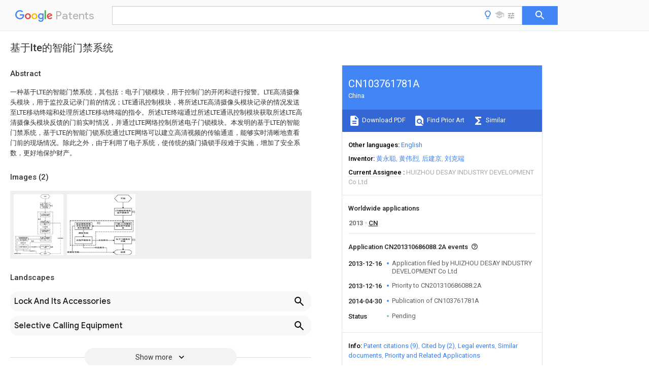

--- FILE ---
content_type: text/html
request_url: https://patents.google.com/patent/CN103761781A/zh
body_size: 14531
content:
<!DOCTYPE html>
<html lang="en">
  <head>
    <title>CN103761781A - 基于lte的智能门禁系统 
        - Google Patents</title>

    <meta name="viewport" content="width=device-width, initial-scale=1">
    <meta charset="UTF-8">
    <meta name="referrer" content="origin-when-crossorigin">
    <link rel="canonical" href="https://patents.google.com/patent/CN103761781A/zh">
    <meta name="description" content="
     一种基于LTE的智能门禁系统，其包括：电子门锁模块，用于控制门的开闭和进行报警。LTE高清摄像头模块，用于监控及记录门前的情况；LTE通讯控制模块，将所述LTE高清摄像头模块记录的情况发送至LTE移动终端和处理所述LTE移动终端的指令。所述LTE终端通过所述LTE通讯控制模块获取所述LTE高清摄像头模块反馈的门前实时情况，并通过LTE网络控制所述电子门锁模块。本发明的基于LTE的智能门禁系统，基于LTE的智能门锁系统通过LTE网络可以建立高清视频的传输通道，能够实时清晰地查看门前的现场情况。除此之外，由于利用了电子系统，使传统的撬门撬锁手段难于实施，增加了安全系数，更好地保护财产。 
     
   
   ">
    <meta name="DC.type" content="patent">
    <meta name="DC.title" content="基于lte的智能门禁系统 
       ">
    <meta name="DC.date" content="2013-12-16" scheme="dateSubmitted">
    <meta name="DC.description" content="
     一种基于LTE的智能门禁系统，其包括：电子门锁模块，用于控制门的开闭和进行报警。LTE高清摄像头模块，用于监控及记录门前的情况；LTE通讯控制模块，将所述LTE高清摄像头模块记录的情况发送至LTE移动终端和处理所述LTE移动终端的指令。所述LTE终端通过所述LTE通讯控制模块获取所述LTE高清摄像头模块反馈的门前实时情况，并通过LTE网络控制所述电子门锁模块。本发明的基于LTE的智能门禁系统，基于LTE的智能门锁系统通过LTE网络可以建立高清视频的传输通道，能够实时清晰地查看门前的现场情况。除此之外，由于利用了电子系统，使传统的撬门撬锁手段难于实施，增加了安全系数，更好地保护财产。 
     
   
   ">
    <meta name="citation_patent_application_number" content="CN:201310686088.2A">
    <meta name="citation_pdf_url" content="https://patentimages.storage.googleapis.com/48/6e/a5/be7ad7aeef088f/CN103761781A.pdf">
    <meta name="citation_patent_publication_number" content="CN:103761781:A">
    <meta name="DC.date" content="2014-04-30">
    <meta name="DC.contributor" content="黄永聪" scheme="inventor">
    <meta name="DC.contributor" content="黄伟烈" scheme="inventor">
    <meta name="DC.contributor" content="后建京" scheme="inventor">
    <meta name="DC.contributor" content="刘克端" scheme="inventor">
    <meta name="DC.contributor" content="HUIZHOU DESAY INDUSTRY DEVELOPMENT Co Ltd" scheme="assignee">
    <meta name="DC.relation" content="CN:102262793:A" scheme="references">
    <meta name="DC.relation" content="CN:202404667:U" scheme="references">
    <meta name="DC.relation" content="CN:102915579:A" scheme="references">
    <meta name="DC.relation" content="CN:202694433:U" scheme="references">
    <meta name="DC.relation" content="CN:202750176:U" scheme="references">
    <meta name="DC.relation" content="CN:102915588:A" scheme="references">
    <meta name="DC.relation" content="CN:202913910:U" scheme="references">
    <meta name="DC.relation" content="KR:101249811:B1" scheme="references">
    <meta name="DC.relation" content="CN:103198549:A" scheme="references">
    <link rel="stylesheet" href="https://fonts.googleapis.com/css?family=Roboto:400,400italic,500,500italic,700">
    <link rel="stylesheet" href="https://fonts.googleapis.com/css?family=Product+Sans">
    <link rel="stylesheet" href="https://fonts.googleapis.com/css2?family=Google+Sans:wght@400;500;700">

    <style>
      
      #gb { top: 15px; left: auto; right: 0; width: auto; min-width: 135px !important; }   
      body { transition: none; }
    </style>
    <script></script>

    <script>
      window.version = 'patent-search.search_20250707_RC00';

      function sendFeedback() {
        userfeedback.api.startFeedback({
          'productId': '713680',
          'bucket': 'patent-search-web',
          'productVersion': window.version,
        });
      }

      window.experiments = {};
      window.experiments.patentCountries = "ae,ag,al,am,ao,ap,ar,at,au,aw,az,ba,bb,bd,be,bf,bg,bh,bj,bn,bo,br,bw,bx,by,bz,ca,cf,cg,ch,ci,cl,cm,cn,co,cr,cs,cu,cy,cz,dd,de,dj,dk,dm,do,dz,ea,ec,ee,eg,em,ep,es,fi,fr,ga,gb,gc,gd,ge,gh,gm,gn,gq,gr,gt,gw,hk,hn,hr,hu,ib,id,ie,il,in,ir,is,it,jo,jp,ke,kg,kh,km,kn,kp,kr,kw,kz,la,lc,li,lk,lr,ls,lt,lu,lv,ly,ma,mc,md,me,mg,mk,ml,mn,mo,mr,mt,mw,mx,my,mz,na,ne,ng,ni,nl,no,nz,oa,om,pa,pe,pg,ph,pl,pt,py,qa,ro,rs,ru,rw,sa,sc,sd,se,sg,si,sk,sl,sm,sn,st,su,sv,sy,sz,td,tg,th,tj,tm,tn,tr,tt,tw,tz,ua,ug,us,uy,uz,vc,ve,vn,wo,yu,za,zm,zw";
      
      
      window.experiments.keywordWizard = true;
      
      
      
      window.experiments.definitions = true;
      window.experiments.plogs = true;

      window.Polymer = {
        dom: 'shady',
        lazyRegister: true,
      };
    </script>

    <script src="//www.gstatic.com/patent-search/frontend/patent-search.search_20250707_RC00/scs/compiled_dir/webcomponentsjs/webcomponents-lite.min.js"></script>
    <link rel="import" href="//www.gstatic.com/patent-search/frontend/patent-search.search_20250707_RC00/scs/compiled_dir/search-app-vulcanized.html">
  </head>
  <body unresolved>
    
    
    <script></script>
    <script src="//www.gstatic.com/patent-search/frontend/patent-search.search_20250707_RC00/scs/compiled_dir/search-app-vulcanized.js"></script>
    <search-app>
      
      

      <article class="result" itemscope itemtype="http://schema.org/ScholarlyArticle">
  <h1 itemprop="pageTitle">CN103761781A - 基于lte的智能门禁系统 
        - Google Patents</h1>
  <span itemprop="title">基于lte的智能门禁系统 
       </span>

  <meta itemprop="type" content="patent">
  <a href="https://patentimages.storage.googleapis.com/48/6e/a5/be7ad7aeef088f/CN103761781A.pdf" itemprop="pdfLink">Download PDF</a>
  <h2>Info</h2>

  <dl>
    <dt>Publication number</dt>
    <dd itemprop="publicationNumber">CN103761781A</dd>
    <meta itemprop="numberWithoutCodes" content="103761781">
    <meta itemprop="kindCode" content="A">
    <meta itemprop="publicationDescription" content="Unexaminded application">
    <span>CN103761781A</span>
    <span>CN201310686088.2A</span>
    <span>CN201310686088A</span>
    <span>CN103761781A</span>
    <span>CN 103761781 A</span>
    <span>CN103761781 A</span>
    <span>CN 103761781A</span>
    <span>  </span>
    <span> </span>
    <span> </span>
    <span>CN 201310686088 A</span>
    <span>CN201310686088 A</span>
    <span>CN 201310686088A</span>
    <span>CN 103761781 A</span>
    <span>CN103761781 A</span>
    <span>CN 103761781A</span>

    <dt>Authority</dt>
    <dd itemprop="countryCode">CN</dd>
    <dd itemprop="countryName">China</dd>

    <dt>Prior art keywords</dt>
    <dd itemprop="priorArtKeywords" repeat>lte</dd>
    <dd itemprop="priorArtKeywords" repeat>instruction</dd>
    <dd itemprop="priorArtKeywords" repeat>module</dd>
    <dd itemprop="priorArtKeywords" repeat>control system</dd>
    <dd itemprop="priorArtKeywords" repeat>access control</dd>

    <dt>Prior art date</dt>
    <dd><time itemprop="priorArtDate" datetime="2013-12-16">2013-12-16</time></dd>

    <dt>Legal status (The legal status is an assumption and is not a legal conclusion. Google has not performed a legal analysis and makes no representation as to the accuracy of the status listed.)</dt>
    <dd itemprop="legalStatusIfi" itemscope>
      <span itemprop="status">Pending</span>
    </dd>
  </dl>

  <dt>Application number</dt>
  <dd itemprop="applicationNumber">CN201310686088.2A</dd>

  <dt>Other languages</dt>
  <dd itemprop="otherLanguages" itemscope repeat>
    <a href="/patent/CN103761781A/en">
      <span itemprop="name">English</span> (<span itemprop="code">en</span>)
    </a>
  </dd>

  

  <dt>Inventor</dt>
  <dd itemprop="inventor" repeat>黄永聪</dd>
  <dd itemprop="inventor" repeat>黄伟烈</dd>
  <dd itemprop="inventor" repeat>后建京</dd>
  <dd itemprop="inventor" repeat>刘克端</dd>

  <dt>Current Assignee (The listed assignees may be inaccurate. Google has not performed a legal analysis and makes no representation or warranty as to the accuracy of the list.)</dt>
  <dd itemprop="assigneeCurrent" repeat>
    HUIZHOU DESAY INDUSTRY DEVELOPMENT Co Ltd
  </dd>

  <dt>Original Assignee</dt>
  <dd itemprop="assigneeOriginal" repeat>HUIZHOU DESAY INDUSTRY DEVELOPMENT Co Ltd</dd>

  <dt>Priority date (The priority date is an assumption and is not a legal conclusion. Google has not performed a legal analysis and makes no representation as to the accuracy of the date listed.)</dt>
  <dd><time itemprop="priorityDate" datetime="2013-12-16">2013-12-16</time></dd>

  <dt>Filing date</dt>
  <dd><time itemprop="filingDate" datetime="2013-12-16">2013-12-16</time></dd>

  <dt>Publication date</dt>
  <dd><time itemprop="publicationDate" datetime="2014-04-30">2014-04-30</time></dd>

  
  <dd itemprop="events" itemscope repeat>
    <time itemprop="date" datetime="2013-12-16">2013-12-16</time>
    <span itemprop="title">Application filed by HUIZHOU DESAY INDUSTRY DEVELOPMENT Co Ltd</span>
    <span itemprop="type">filed</span>
    <span itemprop="critical" content="true" bool>Critical</span>
    
    
    
    <span itemprop="assigneeSearch">HUIZHOU DESAY INDUSTRY DEVELOPMENT Co Ltd</span>
  </dd>
  <dd itemprop="events" itemscope repeat>
    <time itemprop="date" datetime="2013-12-16">2013-12-16</time>
    <span itemprop="title">Priority to CN201310686088.2A</span>
    <span itemprop="type">priority</span>
    <span itemprop="critical" content="true" bool>Critical</span>
    
    
    <span itemprop="documentId">patent/CN103761781A/zh</span>
    
  </dd>
  <dd itemprop="events" itemscope repeat>
    <time itemprop="date" datetime="2014-04-30">2014-04-30</time>
    <span itemprop="title">Publication of CN103761781A</span>
    <span itemprop="type">publication</span>
    <span itemprop="critical" content="true" bool>Critical</span>
    
    
    <span itemprop="documentId">patent/CN103761781A/zh</span>
    
  </dd>
  <dd itemprop="events" itemscope repeat>
    <time itemprop="date">Status</time>
    <span itemprop="title">Pending</span>
    <span itemprop="type">legal-status</span>
    <span itemprop="critical" content="true" bool>Critical</span>
    <span itemprop="current" content="true" bool>Current</span>
    
    
    
  </dd>

  <h2>Links</h2>
  <ul>
    

    <li itemprop="links" itemscope repeat>
        <meta itemprop="id" content="espacenetLink">
        <a href="https://worldwide.espacenet.com/publicationDetails/biblio?CC=CN&amp;NR=103761781A&amp;KC=A&amp;FT=D" itemprop="url" target="_blank"><span itemprop="text">Espacenet</span></a>
      </li>
      

    

    <li itemprop="links" itemscope repeat>
      <meta itemprop="id" content="globalDossierLink">
      <a href="https://globaldossier.uspto.gov/result/application/CN/201310686088/1" itemprop="url" target="_blank"><span itemprop="text">Global Dossier</span></a>
    </li>

    

      

      

      
      <li itemprop="links" itemscope repeat>
        <meta itemprop="id" content="stackexchangeLink">
        <a href="https://patents.stackexchange.com/questions/tagged/CN103761781A" itemprop="url"><span itemprop="text">Discuss</span></a>
      </li>
  </ul>

  <ul itemprop="concept" itemscope>
    <li itemprop="match" itemscope repeat>
      <span itemprop="id">238000004891</span>
      <span itemprop="name">communication</span>
      <span itemprop="domain">Methods</span>
      <span itemprop="svg_large"></span>
      <span itemprop="svg_small"></span>
      <span itemprop="smiles"></span>
      <span itemprop="inchi_key"></span>
      <span itemprop="similarity">0.000</span>
      <span itemprop="sections" repeat>claims</span>
      <span itemprop="sections" repeat>abstract</span>
      <span itemprop="sections" repeat>description</span>
      <span itemprop="count">28</span>
    </li>
    <li itemprop="match" itemscope repeat>
      <span itemprop="id">230000009545</span>
      <span itemprop="name">invasion</span>
      <span itemprop="domain">Effects</span>
      <span itemprop="svg_large"></span>
      <span itemprop="svg_small"></span>
      <span itemprop="smiles"></span>
      <span itemprop="inchi_key"></span>
      <span itemprop="similarity">0.000</span>
      <span itemprop="sections" repeat>claims</span>
      <span itemprop="sections" repeat>description</span>
      <span itemprop="count">12</span>
    </li>
    <li itemprop="match" itemscope repeat>
      <span itemprop="id">238000001514</span>
      <span itemprop="name">detection method</span>
      <span itemprop="domain">Methods</span>
      <span itemprop="svg_large"></span>
      <span itemprop="svg_small"></span>
      <span itemprop="smiles"></span>
      <span itemprop="inchi_key"></span>
      <span itemprop="similarity">0.000</span>
      <span itemprop="sections" repeat>claims</span>
      <span itemprop="sections" repeat>description</span>
      <span itemprop="count">7</span>
    </li>
    <li itemprop="match" itemscope repeat>
      <span itemprop="id">230000001133</span>
      <span itemprop="name">acceleration</span>
      <span itemprop="domain">Effects</span>
      <span itemprop="svg_large"></span>
      <span itemprop="svg_small"></span>
      <span itemprop="smiles"></span>
      <span itemprop="inchi_key"></span>
      <span itemprop="similarity">0.000</span>
      <span itemprop="sections" repeat>claims</span>
      <span itemprop="sections" repeat>description</span>
      <span itemprop="count">3</span>
    </li>
    <li itemprop="match" itemscope repeat>
      <span itemprop="id">230000001960</span>
      <span itemprop="name">triggered effect</span>
      <span itemprop="domain">Effects</span>
      <span itemprop="svg_large"></span>
      <span itemprop="svg_small"></span>
      <span itemprop="smiles"></span>
      <span itemprop="inchi_key"></span>
      <span itemprop="similarity">0.000</span>
      <span itemprop="sections" repeat>claims</span>
      <span itemprop="sections" repeat>description</span>
      <span itemprop="count">2</span>
    </li>
    <li itemprop="match" itemscope repeat>
      <span itemprop="id">238000012545</span>
      <span itemprop="name">processing</span>
      <span itemprop="domain">Methods</span>
      <span itemprop="svg_large"></span>
      <span itemprop="svg_small"></span>
      <span itemprop="smiles"></span>
      <span itemprop="inchi_key"></span>
      <span itemprop="similarity">0.000</span>
      <span itemprop="sections" repeat>abstract</span>
      <span itemprop="sections" repeat>description</span>
      <span itemprop="count">6</span>
    </li>
    <li itemprop="match" itemscope repeat>
      <span itemprop="id">238000012544</span>
      <span itemprop="name">monitoring process</span>
      <span itemprop="domain">Methods</span>
      <span itemprop="svg_large"></span>
      <span itemprop="svg_small"></span>
      <span itemprop="smiles"></span>
      <span itemprop="inchi_key"></span>
      <span itemprop="similarity">0.000</span>
      <span itemprop="sections" repeat>abstract</span>
      <span itemprop="sections" repeat>description</span>
      <span itemprop="count">3</span>
    </li>
    <li itemprop="match" itemscope repeat>
      <span itemprop="id">230000005540</span>
      <span itemprop="name">biological transmission</span>
      <span itemprop="domain">Effects</span>
      <span itemprop="svg_large"></span>
      <span itemprop="svg_small"></span>
      <span itemprop="smiles"></span>
      <span itemprop="inchi_key"></span>
      <span itemprop="similarity">0.000</span>
      <span itemprop="sections" repeat>abstract</span>
      <span itemprop="sections" repeat>description</span>
      <span itemprop="count">2</span>
    </li>
    <li itemprop="match" itemscope repeat>
      <span itemprop="id">238000000034</span>
      <span itemprop="name">method</span>
      <span itemprop="domain">Methods</span>
      <span itemprop="svg_large"></span>
      <span itemprop="svg_small"></span>
      <span itemprop="smiles"></span>
      <span itemprop="inchi_key"></span>
      <span itemprop="similarity">0.000</span>
      <span itemprop="sections" repeat>description</span>
      <span itemprop="count">8</span>
    </li>
    <li itemprop="match" itemscope repeat>
      <span itemprop="id">230000001419</span>
      <span itemprop="name">dependent effect</span>
      <span itemprop="domain">Effects</span>
      <span itemprop="svg_large"></span>
      <span itemprop="svg_small"></span>
      <span itemprop="smiles"></span>
      <span itemprop="inchi_key"></span>
      <span itemprop="similarity">0.000</span>
      <span itemprop="sections" repeat>description</span>
      <span itemprop="count">4</span>
    </li>
    <li itemprop="match" itemscope repeat>
      <span itemprop="id">238000011161</span>
      <span itemprop="name">development</span>
      <span itemprop="domain">Methods</span>
      <span itemprop="svg_large"></span>
      <span itemprop="svg_small"></span>
      <span itemprop="smiles"></span>
      <span itemprop="inchi_key"></span>
      <span itemprop="similarity">0.000</span>
      <span itemprop="sections" repeat>description</span>
      <span itemprop="count">2</span>
    </li>
    <li itemprop="match" itemscope repeat>
      <span itemprop="id">238000010586</span>
      <span itemprop="name">diagram</span>
      <span itemprop="domain">Methods</span>
      <span itemprop="svg_large"></span>
      <span itemprop="svg_small"></span>
      <span itemprop="smiles"></span>
      <span itemprop="inchi_key"></span>
      <span itemprop="similarity">0.000</span>
      <span itemprop="sections" repeat>description</span>
      <span itemprop="count">2</span>
    </li>
    <li itemprop="match" itemscope repeat>
      <span itemprop="id">238000005516</span>
      <span itemprop="name">engineering process</span>
      <span itemprop="domain">Methods</span>
      <span itemprop="svg_large"></span>
      <span itemprop="svg_small"></span>
      <span itemprop="smiles"></span>
      <span itemprop="inchi_key"></span>
      <span itemprop="similarity">0.000</span>
      <span itemprop="sections" repeat>description</span>
      <span itemprop="count">2</span>
    </li>
    <li itemprop="match" itemscope repeat>
      <span itemprop="id">230000007774</span>
      <span itemprop="name">longterm</span>
      <span itemprop="domain">Effects</span>
      <span itemprop="svg_large"></span>
      <span itemprop="svg_small"></span>
      <span itemprop="smiles"></span>
      <span itemprop="inchi_key"></span>
      <span itemprop="similarity">0.000</span>
      <span itemprop="sections" repeat>description</span>
      <span itemprop="count">2</span>
    </li>
    <li itemprop="match" itemscope repeat>
      <span itemprop="id">230000007547</span>
      <span itemprop="name">defect</span>
      <span itemprop="domain">Effects</span>
      <span itemprop="svg_large"></span>
      <span itemprop="svg_small"></span>
      <span itemprop="smiles"></span>
      <span itemprop="inchi_key"></span>
      <span itemprop="similarity">0.000</span>
      <span itemprop="sections" repeat>description</span>
      <span itemprop="count">1</span>
    </li>
    <li itemprop="match" itemscope repeat>
      <span itemprop="id">238000012217</span>
      <span itemprop="name">deletion</span>
      <span itemprop="domain">Methods</span>
      <span itemprop="svg_large"></span>
      <span itemprop="svg_small"></span>
      <span itemprop="smiles"></span>
      <span itemprop="inchi_key"></span>
      <span itemprop="similarity">0.000</span>
      <span itemprop="sections" repeat>description</span>
      <span itemprop="count">1</span>
    </li>
    <li itemprop="match" itemscope repeat>
      <span itemprop="id">230000037430</span>
      <span itemprop="name">deletion</span>
      <span itemprop="domain">Effects</span>
      <span itemprop="svg_large"></span>
      <span itemprop="svg_small"></span>
      <span itemprop="smiles"></span>
      <span itemprop="inchi_key"></span>
      <span itemprop="similarity">0.000</span>
      <span itemprop="sections" repeat>description</span>
      <span itemprop="count">1</span>
    </li>
    <li itemprop="match" itemscope repeat>
      <span itemprop="id">210000000056</span>
      <span itemprop="name">organ</span>
      <span itemprop="domain">Anatomy</span>
      <span itemprop="svg_large"></span>
      <span itemprop="svg_small"></span>
      <span itemprop="smiles"></span>
      <span itemprop="inchi_key"></span>
      <span itemprop="similarity">0.000</span>
      <span itemprop="sections" repeat>description</span>
      <span itemprop="count">1</span>
    </li>
  </ul>

  <section>
    <h2>Images</h2>
    <ul>
      <li itemprop="images" itemscope repeat>
        <img itemprop="thumbnail" src="https://patentimages.storage.googleapis.com/8a/b0/bb/2b0f0fa5e83a3c/131216170910.png">
        <meta itemprop="full" content="https://patentimages.storage.googleapis.com/ce/03/13/c912b5782eddb0/131216170910.png">
        <ul>
          <li itemprop="callouts" itemscope repeat>
            <meta itemprop="figurePage" content="0">
            <meta itemprop="id" content="1">
            <meta itemprop="label" content="electronic lock module">
            <span itemprop="bounds" itemscope>
              <meta itemprop="left" content="267">
              <meta itemprop="top" content="818">
              <meta itemprop="right" content="275">
              <meta itemprop="bottom" content="827">
            </span>
          </li>
        </ul>
      </li>
      <li itemprop="images" itemscope repeat>
        <img itemprop="thumbnail" src="https://patentimages.storage.googleapis.com/4c/9d/78/9b5ecb07a5aa4d/131216170925.png">
        <meta itemprop="full" content="https://patentimages.storage.googleapis.com/60/b5/29/56b0effe122ae1/131216170925.png">
        <ul>
          <li itemprop="callouts" itemscope repeat>
            <meta itemprop="figurePage" content="1">
            <meta itemprop="id" content="1">
            <meta itemprop="label" content="electronic lock module">
            <span itemprop="bounds" itemscope>
              <meta itemprop="left" content="415">
              <meta itemprop="top" content="684">
              <meta itemprop="right" content="425">
              <meta itemprop="bottom" content="697">
            </span>
          </li>
        </ul>
      </li>
    </ul>
  </section>

  

  

  

  

  <section>
    <h2>Landscapes</h2>
    <ul>
      <li itemprop="landscapes" itemscope repeat>
        <span itemprop="name">Lock And Its Accessories</span>
        (<span itemprop="type">AREA</span>)
      </li>
      <li itemprop="landscapes" itemscope repeat>
        <span itemprop="name">Selective Calling Equipment</span>
        (<span itemprop="type">AREA</span>)
      </li>
    </ul>
  </section>


  <section itemprop="abstract" itemscope>
    <h2>Abstract</h2>
    
    <div itemprop="content" html><abstract mxw-id="PA352661836" lang="ZH" load-source="patent-office">
    <div num="0001" class="abstract">一种基于LTE的智能门禁系统，其包括：电子门锁模块，用于控制门的开闭和进行报警。LTE高清摄像头模块，用于监控及记录门前的情况；LTE通讯控制模块，将所述LTE高清摄像头模块记录的情况发送至LTE移动终端和处理所述LTE移动终端的指令。所述LTE终端通过所述LTE通讯控制模块获取所述LTE高清摄像头模块反馈的门前实时情况，并通过LTE网络控制所述电子门锁模块。本发明的基于LTE的智能门禁系统，基于LTE的智能门锁系统通过LTE网络可以建立高清视频的传输通道，能够实时清晰地查看门前的现场情况。除此之外，由于利用了电子系统，使传统的撬门撬锁手段难于实施，增加了安全系数，更好地保护财产。</div>
    </abstract>
  </div>
  </section>

  <section itemprop="description" itemscope>
    <h2>Description</h2>
    
    <div itemprop="content" html><div mxw-id="PDES386705752" lang="ZH" load-source="patent-office" class="description">
    <invention-title lang="ZH" id="tilte1">基于LTE的智能门禁系统</invention-title>
    <technical-field>
      <div id="p0001" num="0001" class="description-paragraph">技术领域
	</div>
      <div id="p0002" num="0002" class="description-paragraph">本发明涉及一种智能的门禁系统，特别涉及一种基于LTE（Long Term Evolution，长期演进)的智能门锁系统。
	</div>
    </technical-field>
    <background-art>
      <div id="p0003" num="0003" class="description-paragraph">背景技术
	</div>
      <div id="p0004" num="0004" class="description-paragraph">钥匙和锁作为一个古老的防范工具已经存在了很多年，传统机械锁存在着安全系数不高的隐患。这些简单的门锁，采用一些简易工具就能被轻松打开，钥匙也很容易被复制。虽然随着社会的发展，很多电子控制的高科技锁具被研发出来，如：指纹锁，虹膜锁等，但由于此类锁具开发成本较大，市场价格也比较高，导致此类锁具无法在社会上普及。
	</div>
    </background-art>
    <disclosure>
      <div id="p0005" num="0005" class="description-paragraph">发明内容
	</div>
      <div id="p0006" num="0006" class="description-paragraph">本发明的目的是为了克服上述背景技术的缺陷，提供一种安全系数高，操作简单的基于LTE的智能门锁系统。
	</div>
      <div id="p0007" num="0007" class="description-paragraph">一种基于LTE的智能门禁系统，其包括：电子门锁模块，用于控制门的开闭和进行报警；LTE高清摄像头模块，用于监控及记录门前的情况；LTE通讯控制模块，将所述LTE高清摄像头模块记录的情况发送至预设的LTE移动终端和处理所述LTE移动终端的指令；所述LTE终端通过所述LTE通讯控制模块获取所述LTE高清摄像头模块反馈的门前实时情况，并通过LTE网络控制所述电子门锁模块。
	</div>
      <div id="p0008" num="0008" class="description-paragraph">被动开锁（通过所述电子门锁模块请求开锁）情况：
	</div>
      <div id="p0009" num="0009" class="description-paragraph">A1. 所述LTE高清摄像头模块在所述电子门锁的开锁键被触发时开始工作，不间断记录视频，并将获得的视频通过LTE网络发送到所述LTE移动终端。
	</div>
      <div id="p0010" num="0010" class="description-paragraph">A2. 所述 LTE移动终端接收到开锁请求，用户根据所述LTE高清摄像头模块传达的信息进行确认。
	</div>
      <div id="p0011" num="0011" class="description-paragraph">A3. 所述LTE通讯控制模块接收并解析所述LTE移动终端发来的指令，然后发送相关指令到所述电子门锁模块。
	</div>
      <div id="p0012" num="0012" class="description-paragraph">A4. 所述门锁制动装置接收并执行所述LTE通讯控制模块发出的指令，关闭LTE高清摄像头模块。
	</div>
      <div id="p0013" num="0013" class="description-paragraph">主动开锁（所述LTE移动终端直接开锁）情况：
	</div>
      <div id="p0014" num="0014" class="description-paragraph">B1. 所述LTE移动终端向所述LTE通讯控制模块发送开锁指令。
	</div>
      <div id="p0015" num="0015" class="description-paragraph">B2. 所述LTE通讯控制模块接收并处理所述LTE移动终端发来的指令，处理后发送相关指令到所述电子门锁模块。
	</div>
      <div id="p0016" num="0016" class="description-paragraph">B3. 所述电子门锁模块接收并执行所述LTE通讯控制模块发出的指令。
	</div>
      <div id="p0017" num="0017" class="description-paragraph">具体的，所述A2步骤之后，判断请求开锁人行为是否合法，所述LTE移动终端可以选择向所述LTE通讯控制模块发送开锁指令、不予理会或者实行报警。
	</div>
      <div id="p0018" num="0018" class="description-paragraph">具体的，所述A4或者B3步骤之后，将识别开锁指令是否合法，如果合法，则命令所述电子门锁模块执行开锁；如果不合法，则忽略开锁指令。
	</div>
      <div id="p0019" num="0019" class="description-paragraph">进一步的，所述电子门锁模块设有非法入侵检测模块，所述非法入侵检测模块内部有一个加速度传感器，可以检测到门的震动，当检测到门处于锁闭状态并且门的震动幅度大于一定阈值时，即判定为非法入侵。在门禁系统受到非法入侵时，能自动启动LTE高清摄像头模块并通过所述LTE通讯控制模块向LTE远程终端传送实时情况。进一步的，如果连续多次接收到非法指令，则实施报警并通知所述电子门锁暂时锁死。
	</div>
      <div id="p0020" num="0020" class="description-paragraph">进一步的，所述智能门锁系统的电子门锁模块设有物理钥匙机构，以便电子系统故障时使用。
	</div>
      <div id="p0021" num="0021" class="description-paragraph">本发明的基于LTE的智能门锁系统通过LTE网络可以建立高清视频的传输通道，能够实时清晰地查看门前的现场情况。除此之外，由于利用了电子系统， 使传统的撬门撬锁手段难于实施，增加了安全系数，更好地保护财产。
	</div>
    </disclosure>
    <description-of-drawings>
      <div id="p0022" num="0022" class="description-paragraph">附图说明
	</div>
      <div id="p0023" num="0023" class="description-paragraph">图1为本发明一实施例的结构原理图。
	</div>
      <div id="p0024" num="0024" class="description-paragraph">图2为本发明一实施例的被动开锁工作方法流程图。
	</div>
      <div id="p0025" num="0025" class="description-paragraph">图3为本发明一实施例的主动开锁工作方法流程图。
	</div>
    </description-of-drawings>
    <mode-for-invention>
      <div id="p0026" num="0026" class="description-paragraph">具体实施方式
	</div>
      <div id="p0027" num="0027" class="description-paragraph">下面将结合附图对本发明的基于LTE的智能门锁系统作进一步的描述。
	</div>
      <div id="p0028" num="0028" class="description-paragraph">一种基于LTE的智能门禁系统，其包括：电子门锁模块1，用于控制门的开闭和进行报警；LTE高清摄像头模块2，用于监控及记录门前的情况；LTE通讯控制模块3，将所述LTE高清摄像头模块2记录的情况发送至LTE移动终端4和处理所述LTE移动终端4的指令；LTE移动终端4，通过所述LTE通讯控制模块3控制门禁系统和实施权限管理；所述LTE终端通过所述LTE通讯控制模块3获取所述LTE高清摄像头模块2反馈的门前实时情况，并通过LTE网络控制所述电子门锁模块1。
	</div>
      <div id="p0029" num="0029" class="description-paragraph">如上述的智能门禁系统，所述电子门锁模块1包括：门锁制动装置21、扬声器22、话筒23、按键和报警系统25。所述按键为开锁键24，能够实现呼叫所述LTE移动终端4的功能，所述话筒23和所述扬声器22通过所述LTE通讯控制模块3实现现场与所述LTE远程终端4进行沟通。报警系统25和所述门锁制动装置21受所述LTE通讯控制模块3控制。
	</div>
      <div id="p0030" num="0030" class="description-paragraph">进一步的，所述门锁制动装置21为能接收并执行电子信号指令的门锁211。
	</div>
      <div id="p0031" num="0031" class="description-paragraph">进一步的，报警系统25包括报警灯251和能通过LTE通讯控制模块3向公安机关发送报警指令的发送模块。
	</div>
      <div id="p0032" num="0032" class="description-paragraph">如上述的智能门禁系统，其具体执行流程如下：
	</div>
      <div id="p0033" num="0033" class="description-paragraph">被动开锁（通过所述电子门锁模块请求开锁）情况：
	</div>
      <div id="p0034" num="0034" class="description-paragraph">A1. 当有人按下所述电子锁的开锁键24时，所述LTE高清摄像头模块2将开始工作，全程记录视频，并将获得的视频通过LTE网络发送到所述LTE移动终端4。
	</div>
      <div id="p0035" num="0035" class="description-paragraph">A2. 所述 LTE移动终端4接收到开锁请求，用户根据所述LTE高清摄像头模块2传达的信息进行确认。
	</div>
      <div id="p0036" num="0036" class="description-paragraph">A3. 所述LTE通讯控制模块3接收并处理所述LTE移动终端4发来的指令，处理后发送相关指令到所述电子门锁模块1。
	</div>
      <div id="p0037" num="0037" class="description-paragraph">A4. 所述电子门锁模块1接收并执行所述LTE通讯控制模块3发出的指令，关闭LTE高清摄像头模块。
	</div>
      <div id="p0038" num="0038" class="description-paragraph">主动开锁（所述LTE移动终端直接开锁）情况：
	</div>
      <div id="p0039" num="0039" class="description-paragraph">B1. 所述LTE移动终端4向所述LTE通讯控制模块3发送开锁指令。
	</div>
      <div id="p0040" num="0040" class="description-paragraph">B2. 所述LTE通讯控制模块3接收并处理所述LTE移动终端4发来的指令，处理后发送相关指令到所述电子门锁模块1。
	</div>
      <div id="p0041" num="0041" class="description-paragraph">B3. 所述电子门锁模块1接收并执行所述LTE通讯控制模块3发出的指令。
	</div>
      <div id="p0042" num="0042" class="description-paragraph">具体的，所述A2步骤之后，判断请求开锁人行为是否合法，所述LTE移动终端可以选择向所述LTE通讯控制模块3发送开锁指令、不予理会或者实行报警。即当有人按下所述开锁键时，所述LTE远程终端可以通过所述LTE高清摄像头模块2看到此人是否认识，或者监视此人的动作。如果此人来历不明则不予理会，如果此人试图强行进入，则可以通过所述LTE移动终端进行报警。
	</div>
      <div id="p0043" num="0043" class="description-paragraph">具体的，所述A3或者B2步骤时，将验证所述LTE移动终端4是否具有开锁权限，具体可以验证发送指令的所述LTE移动终端4的手机号、IMEI码、序列号或者是数字证书等特定信息。如果具有开锁权限，则传送开锁指令至下一步骤；如果所述LTE终端没有权限，则忽略其开锁指令。
	</div>
      <div id="p0044" num="0044" class="description-paragraph">具体的，为了防止他人盗用所述LTE移动终端4恶意开门，所述A4或者B3步骤之后，将识别开锁指令是否合法，如果合法，则命令所述电子门锁模块1执行开锁；如果不合法，则忽略开锁指令。
	</div>
      <div id="p0045" num="0045" class="description-paragraph">进一步的，所述电子门锁模块1设有非法入侵检测模块26，该非法入侵检测模块内部有一个加速度传感器，可以检测到门的震动，当检测到门的震动幅度大于一定阈值时，即判定为非法入侵。在门禁系统受到非法入侵时，能自动启动LTE高清摄像头模块2并通过所述LTE通讯控制模块3向LTE远程终端4传送实时情况，同时启动报警系统25。
	</div>
      <div id="p0046" num="0046" class="description-paragraph">进一步的，如果连续多次接收到非法指令，则实施报警并通知所述电子门锁暂时锁死。
	</div>
      <div id="p0047" num="0047" class="description-paragraph">在系统权限管理方面，在多部所述LTE移动终端4同时使用时，需要设置一部管理员终端，所述LTE移动终端4开锁权限的授权或者删除，由所述管理员终端通过APK软件给指定的所述LTE移动终端4完成。
	</div>
      <div id="p0048" num="0048" class="description-paragraph">按上述智能门锁系统，当所述管理员终端丢失时，可进门后对所述智能门禁系统进行重置，重置时需要输入特定的密码指令，此密码指令有生产商设置，为独一无二。
	</div>
      <div id="p0049" num="0049" class="description-paragraph">进一步的，所述智能门锁系统的电子门锁模块1设有物理钥匙机构，以便电子系统故障时使用。
	</div>
      <div id="p0050" num="0050" class="description-paragraph">上面结合附图对本发明的实施方式作了详细说明，但是本发明并不限于上述实施方式，在本领域普通技术人员所具备的知识范围内，还可以在不脱离本发明宗旨的前提下作出各种变化。
	</div>
    </mode-for-invention>
  </div>
  </div>
  </section>

  <section itemprop="claims" itemscope>
    <h2>Claims (<span itemprop="count">7</span>)</h2>
    
    <div itemprop="content" html><div mxw-id="PCLM382236059" lang="ZH" load-source="patent-office" class="claims">
    <div class="claim"> <div id="zh-cl0001" num="0001" class="claim">
      <div class="claim-text">1.一种基于LTE的智能门禁系统，其包括：LTE通讯控制模块以及与其连接的电子门锁模块和LTE高清摄像头模块；当所述LTE通讯控制模块检测到电子门锁的开锁键被触发时，执行以下步骤：
		</div>
      <div class="claim-text">A1.控制所述LTE高清摄像头模块开始工作，并不间断记录视频；
		</div>
      <div class="claim-text">A2.将获得的视频通过LTE网络发送到预设的LTE移动终端，并向该 LTE移动终端发送开锁请求；
		</div>
      <div class="claim-text">A3.接收并解析所述LTE移动终端发来的指令，如果是开锁的指令，则通知所述电子门锁模块开锁，如果是不开锁的指令，则忽略该指令。
		</div>
    </div>
    </div> <div class="claim-dependent"> <div id="zh-cl0002" num="0002" class="claim">
      <div class="claim-text">
        <claim-ref idref="zh-cl0001"> </claim-ref>
      </div>
      <div class="claim-text">2.如权利要求1所述的智能门禁系统，其特征在于：当所述LTE通讯控制模块接收到所述的LTE移动终端发来的开锁指令时，则执行步骤B1：解析所述LTE移动终端发来的指令，如果是开锁的指令，则通知所述电子门锁模块开锁，如果是不开锁的指令，则忽略该指令。
		</div>
    </div>
    </div> <div class="claim-dependent"> <div id="zh-cl0003" num="0003" class="claim">
      <div class="claim-text">
        <claim-ref idref="zh-cl0001"> </claim-ref>
      </div>
      <div class="claim-text">3.如权利要求1所述的智能门禁系统，其特征在于：所述步骤A3或者B1中，当解析到的指令为开锁指令时，首先识别开锁指令是否合法，如果合法，则通知所述电子门锁模块执行开锁；如果不合法，则忽略开锁指令。
		</div>
    </div>
    </div> <div class="claim-dependent"> <div id="zh-cl0004" num="0004" class="claim">
      <div class="claim-text">
        <claim-ref idref="zh-cl0003"> </claim-ref>
      </div>
      <div class="claim-text">4.如权利要求3所述的智能门禁系统，其特征在于：如果连续多次接收到非法指令，则实施报警并通知所述电子门锁暂时锁死。
		</div>
    </div>
    </div> <div class="claim-dependent"> <div id="zh-cl0005" num="0005" class="claim">
      <div class="claim-text">
        <claim-ref idref="zh-cl0001"> </claim-ref>
        <claim-ref idref="zh-cl0002"> </claim-ref>
        <claim-ref idref="zh-cl0003"> </claim-ref>
        <claim-ref idref="zh-cl0004"> </claim-ref>
      </div>
      <div class="claim-text">5.如权利要求1-4中任意一项所述的智能门禁系统，其特征在于：所述电子门锁模块设有非法入侵检测模块，在所述智能门禁系统受到非法入侵时，能自动启动LTE高清摄像头模块并通过所述LTE通讯控制模块向LTE远程终端传送实时情况。
		</div>
    </div>
    </div> <div class="claim-dependent"> <div id="zh-cl0006" num="0006" class="claim">
      <div class="claim-text">
        <claim-ref idref="zh-cl0005"> </claim-ref>
      </div>
      <div class="claim-text">6.如权利要求5所述的智能门禁系统，其特征在于：所述非法入侵检测模块内置加速传感器，用于检测并判定非法入侵行为。
		</div>
    </div>
    </div> <div class="claim-dependent"> <div id="zh-cl0007" num="0007" class="claim">
      <div class="claim-text">
        <claim-ref idref="zh-cl0001"> </claim-ref>
        <claim-ref idref="zh-cl0002"> </claim-ref>
        <claim-ref idref="zh-cl0003"> </claim-ref>
        <claim-ref idref="zh-cl0004"> </claim-ref>
      </div>
      <div class="claim-text">7.如权利要求1-4中任意一项所述的智能门禁系统，其特征在于：所述电子门锁模块设有物理钥匙机构，以便电子系统故障时使用。
		</div>
    </div>
  </div> </div>
  </div>
  </section>

  <section itemprop="application" itemscope>

    <section itemprop="metadata" itemscope>
      <span itemprop="applicationNumber">CN201310686088.2A</span>
      <span itemprop="priorityDate">2013-12-16</span>
      <span itemprop="filingDate">2013-12-16</span>
      <span itemprop="title">基于lte的智能门禁系统 
       </span>
      <span itemprop="ifiStatus">Pending</span>
      
      <a href="/patent/CN103761781A/zh">
        <span itemprop="representativePublication">CN103761781A</span>
        (<span itemprop="primaryLanguage">zh</span>)
      </a>
    </section>

    <h2>Priority Applications (1)</h2>
    <table>
      <thead>
        <tr>
          <th>Application Number</th>
          <th>Priority Date</th>
          <th>Filing Date</th>
          <th>Title</th>
        </tr>
      </thead>
      <tbody>
        <tr itemprop="priorityApps" itemscope repeat>
          <td>
            <span itemprop="applicationNumber">CN201310686088.2A</span>
            
            <a href="/patent/CN103761781A/zh">
              <span itemprop="representativePublication">CN103761781A</span>
                (<span itemprop="primaryLanguage">zh</span>)
            </a>
          </td>
          <td itemprop="priorityDate">2013-12-16</td>
          <td itemprop="filingDate">2013-12-16</td>
          <td itemprop="title">基于lte的智能门禁系统 
       </td>
        </tr>
      </tbody>
    </table>

    <h2>Applications Claiming Priority (1)</h2>
    <table>
      <thead>
        <tr>
          <th>Application Number</th>
          <th>Priority Date</th>
          <th>Filing Date</th>
          <th>Title</th>
        </tr>
      </thead>
      <tbody>
        <tr itemprop="appsClaimingPriority" itemscope repeat>
          <td>
            <span itemprop="applicationNumber">CN201310686088.2A</span>
            <a href="/patent/CN103761781A/zh">
              <span itemprop="representativePublication">CN103761781A</span>
                (<span itemprop="primaryLanguage">zh</span>)
            </a>
          </td>
          <td itemprop="priorityDate">2013-12-16</td>
          <td itemprop="filingDate">2013-12-16</td>
          <td itemprop="title">基于lte的智能门禁系统 
       </td>
        </tr>
      </tbody>
    </table>

    

    

    <h2>Publications (1)</h2>
    <table>
      <thead>
        <tr>
          <th>Publication Number</th>
          <th>Publication Date</th>
        </tr>
      </thead>
      <tbody>
        <tr itemprop="pubs" itemscope repeat>
          <td>
            <span itemprop="publicationNumber">CN103761781A</span>
            
            <span itemprop="thisPatent">true</span>
            <a href="/patent/CN103761781A/zh">
              CN103761781A
              (<span itemprop="primaryLanguage">zh</span>)
            </a>
          </td>
          <td itemprop="publicationDate">2014-04-30</td>
        </tr>
      </tbody>
    </table>

  </section>

  <section itemprop="family" itemscope>
    <h1>Family</h1>
    <h2>ID=50529013</h2>

    <h2>Family Applications (1)</h2>
    <table>
      <thead>
        <tr>
          <th>Application Number</th>
          <th>Title</th>
          <th>Priority Date</th>
          <th>Filing Date</th>
        </tr>
      </thead>
      <tbody>
        <tr itemprop="applications" itemscope repeat>
          <td>
            <span itemprop="applicationNumber">CN201310686088.2A</span>
            <span itemprop="ifiStatus">Pending</span>
            
            <a href="/patent/CN103761781A/zh">
              <span itemprop="representativePublication">CN103761781A</span>
                (<span itemprop="primaryLanguage">zh</span>)
            </a>
          </td>
          <td itemprop="priorityDate">2013-12-16</td>
          <td itemprop="filingDate">2013-12-16</td>
          <td itemprop="title">基于lte的智能门禁系统 
       </td>
        </tr>
      </tbody>
    </table>

    

    

    <h2>Country Status (1)</h2>
    <table>
      <thead>
        <tr>
          <th>Country</th>
          <th>Link</th>
        </tr>
      </thead>
      <tbody>
        <tr itemprop="countryStatus" itemscope repeat>
          <td>
            <span itemprop="countryCode">CN</span>
            (<span itemprop="num">1</span>)
            <meta itemprop="thisCountry" content="true">
          </td>
          <td>
            <a href="/patent/CN103761781A/zh">
              <span itemprop="representativePublication">CN103761781A</span>
              (<span itemprop="primaryLanguage">zh</span>)
            </a>
          </td>
        </tr>
      </tbody>
    </table>

    <h2>Cited By (2)</h2>
    <table>
      <caption>* Cited by examiner, † Cited by third party</caption>
      <thead>
        <tr>
          <th>Publication number</th>
          <th>Priority date</th>
          <th>Publication date</th>
          <th>Assignee</th>
          <th>Title</th>
        </tr>
      </thead>
      <tbody>
        <tr itemprop="forwardReferencesOrig" itemscope repeat>
          <td>
            <a href="/patent/CN106845258A/zh">
              <span itemprop="publicationNumber">CN106845258A</span>
              (<span itemprop="primaryLanguage">zh</span>)
            </a>
            <span itemprop="examinerCited">*</span>
            
          </td>
          <td itemprop="priorityDate">2017-02-28</td>
          <td itemprop="publicationDate">2017-06-13</td>
          <td><span itemprop="assigneeOriginal">美的智慧家居科技有限公司</span></td>
          <td itemprop="title">智能家电的安全防护方法及智能家电 
       </td>
        </tr>
        <tr itemprop="forwardReferencesOrig" itemscope repeat>
          <td>
            <a href="/patent/CN112215995A/zh">
              <span itemprop="publicationNumber">CN112215995A</span>
              (<span itemprop="primaryLanguage">zh</span>)
            </a>
            <span itemprop="examinerCited">*</span>
            
          </td>
          <td itemprop="priorityDate">2020-10-15</td>
          <td itemprop="publicationDate">2021-01-12</td>
          <td><span itemprop="assigneeOriginal">广东科徕尼智能科技有限公司</span></td>
          <td itemprop="title">一种远程可视对讲智能门锁的控制方法、系统及存储介质 
       </td>
        </tr>
      </tbody>
    </table>

    

    <h2>Citations (9)</h2>
    <table>
      <caption>* Cited by examiner, † Cited by third party</caption>
      <thead>
        <tr>
          <th>Publication number</th>
          <th>Priority date</th>
          <th>Publication date</th>
          <th>Assignee</th>
          <th>Title</th>
        </tr>
      </thead>
      <tbody>
        <tr itemprop="backwardReferencesOrig" itemscope repeat>
          <td>
            <a href="/patent/CN102262793A/zh">
              <span itemprop="publicationNumber">CN102262793A</span>
              (<span itemprop="primaryLanguage">zh</span>)
            </a>
            <span itemprop="examinerCited">*</span>
            
          </td>
          <td itemprop="priorityDate">2010-05-26</td>
          <td itemprop="publicationDate">2011-11-30</td>
          <td>
            <span itemprop="assigneeOriginal">中兴通讯股份有限公司</span>
          </td>
          <td itemprop="title">门禁控制方法及门禁控制系统 
       </td>
        </tr>
        <tr itemprop="backwardReferencesOrig" itemscope repeat>
          <td>
            <a href="/patent/CN202404667U/zh">
              <span itemprop="publicationNumber">CN202404667U</span>
              (<span itemprop="primaryLanguage">zh</span>)
            </a>
            <span itemprop="examinerCited">*</span>
            
          </td>
          <td itemprop="priorityDate">2011-08-02</td>
          <td itemprop="publicationDate">2012-08-29</td>
          <td>
            <span itemprop="assigneeOriginal">天津中启创科技有限公司</span>
          </td>
          <td itemprop="title">门锁的远程控制系统 
       </td>
        </tr>
        <tr itemprop="backwardReferencesOrig" itemscope repeat>
          <td>
            <a href="/patent/CN202694433U/zh">
              <span itemprop="publicationNumber">CN202694433U</span>
              (<span itemprop="primaryLanguage">zh</span>)
            </a>
            <span itemprop="examinerCited">*</span>
            
          </td>
          <td itemprop="priorityDate">2012-06-19</td>
          <td itemprop="publicationDate">2013-01-23</td>
          <td>
            <span itemprop="assigneeOriginal">深圳大学</span>
          </td>
          <td itemprop="title">一种智能门禁系统 
       </td>
        </tr>
        <tr itemprop="backwardReferencesOrig" itemscope repeat>
          <td>
            <a href="/patent/CN102915579A/zh">
              <span itemprop="publicationNumber">CN102915579A</span>
              (<span itemprop="primaryLanguage">zh</span>)
            </a>
            <span itemprop="examinerCited">*</span>
            
          </td>
          <td itemprop="priorityDate">2011-08-02</td>
          <td itemprop="publicationDate">2013-02-06</td>
          <td>
            <span itemprop="assigneeOriginal">天津中启创科技有限公司</span>
          </td>
          <td itemprop="title">远程控制门锁 
       </td>
        </tr>
        <tr itemprop="backwardReferencesOrig" itemscope repeat>
          <td>
            <a href="/patent/CN102915588A/zh">
              <span itemprop="publicationNumber">CN102915588A</span>
              (<span itemprop="primaryLanguage">zh</span>)
            </a>
            <span itemprop="examinerCited">*</span>
            
          </td>
          <td itemprop="priorityDate">2012-11-02</td>
          <td itemprop="publicationDate">2013-02-06</td>
          <td>
            <span itemprop="assigneeOriginal">深圳市普罗巴克科技股份有限公司</span>
          </td>
          <td itemprop="title">基于蓝牙技术的智能锁系统及其控制方法 
       </td>
        </tr>
        <tr itemprop="backwardReferencesOrig" itemscope repeat>
          <td>
            <a href="/patent/CN202750176U/zh">
              <span itemprop="publicationNumber">CN202750176U</span>
              (<span itemprop="primaryLanguage">zh</span>)
            </a>
            <span itemprop="examinerCited">*</span>
            
          </td>
          <td itemprop="priorityDate">2012-08-25</td>
          <td itemprop="publicationDate">2013-02-20</td>
          <td>
            <span itemprop="assigneeOriginal">深圳军安科技发展有限公司</span>
          </td>
          <td itemprop="title">基于3g无线通信远程视频监护系统 
       </td>
        </tr>
        <tr itemprop="backwardReferencesOrig" itemscope repeat>
          <td>
            <a href="/patent/KR101249811B1/ko">
              <span itemprop="publicationNumber">KR101249811B1</span>
              (<span itemprop="primaryLanguage">ko</span>)
            </a>
            <span itemprop="examinerCited">*</span>
            
          </td>
          <td itemprop="priorityDate">2012-11-26</td>
          <td itemprop="publicationDate">2013-04-05</td>
          <td>
            <span itemprop="assigneeOriginal">김선욱</span>
          </td>
          <td itemprop="title">원격으로 개폐 제어가 가능한 홈 도어락 시스템 및 그 방법 
       </td>
        </tr>
        <tr itemprop="backwardReferencesOrig" itemscope repeat>
          <td>
            <a href="/patent/CN202913910U/zh">
              <span itemprop="publicationNumber">CN202913910U</span>
              (<span itemprop="primaryLanguage">zh</span>)
            </a>
            <span itemprop="examinerCited">*</span>
            
          </td>
          <td itemprop="priorityDate">2012-11-19</td>
          <td itemprop="publicationDate">2013-05-01</td>
          <td>
            <span itemprop="assigneeOriginal">金陵科技学院</span>
          </td>
          <td itemprop="title">一种防盗门 
       </td>
        </tr>
        <tr itemprop="backwardReferencesOrig" itemscope repeat>
          <td>
            <a href="/patent/CN103198549A/zh">
              <span itemprop="publicationNumber">CN103198549A</span>
              (<span itemprop="primaryLanguage">zh</span>)
            </a>
            <span itemprop="examinerCited">*</span>
            
          </td>
          <td itemprop="priorityDate">2013-04-08</td>
          <td itemprop="publicationDate">2013-07-10</td>
          <td>
            <span itemprop="assigneeOriginal">无锡市崇安区科技创业服务中心</span>
          </td>
          <td itemprop="title">一种自动识别门禁系统 
       </td>
        </tr>
      </tbody>
    </table>

    

    <ul>
      <li itemprop="applicationsByYear" itemscope repeat>
        <span itemprop="year">2013</span>
        <ul>
          <li itemprop="application" itemscope repeat>
            <span itemprop="filingDate">2013-12-16</span>
            <span itemprop="countryCode">CN</span>
            <span itemprop="applicationNumber">CN201310686088.2A</span>
            <a href="/patent/CN103761781A/zh"><span itemprop="documentId">patent/CN103761781A/zh</span></a>
            <span itemprop="legalStatusCat">active</span>
            <span itemprop="legalStatus">Pending</span>
            <span itemprop="thisApp" content="true" bool></span>
          </li>
        </ul>
      </li>
    </ul>

    </section>

  <section>
    <h2>Patent Citations (9)</h2>
    <table>
      <caption>* Cited by examiner, † Cited by third party</caption>
      <thead>
        <tr>
          <th>Publication number</th>
          <th>Priority date</th>
          <th>Publication date</th>
          <th>Assignee</th>
          <th>Title</th>
        </tr>
      </thead>
      <tbody>
        <tr itemprop="backwardReferences" itemscope repeat>
          <td>
            <a href="/patent/CN102262793A/zh">
              <span itemprop="publicationNumber">CN102262793A</span>
              (<span itemprop="primaryLanguage">zh</span>)
            </a>
            <span itemprop="examinerCited">*</span>
            
          </td>
          <td itemprop="priorityDate">2010-05-26</td>
          <td itemprop="publicationDate">2011-11-30</td>
          <td><span itemprop="assigneeOriginal">中兴通讯股份有限公司</span></td>
          <td itemprop="title">门禁控制方法及门禁控制系统 
       </td>
        </tr>
        <tr itemprop="backwardReferences" itemscope repeat>
          <td>
            <a href="/patent/CN202404667U/zh">
              <span itemprop="publicationNumber">CN202404667U</span>
              (<span itemprop="primaryLanguage">zh</span>)
            </a>
            <span itemprop="examinerCited">*</span>
            
          </td>
          <td itemprop="priorityDate">2011-08-02</td>
          <td itemprop="publicationDate">2012-08-29</td>
          <td><span itemprop="assigneeOriginal">天津中启创科技有限公司</span></td>
          <td itemprop="title">门锁的远程控制系统 
       </td>
        </tr>
        <tr itemprop="backwardReferences" itemscope repeat>
          <td>
            <a href="/patent/CN102915579A/zh">
              <span itemprop="publicationNumber">CN102915579A</span>
              (<span itemprop="primaryLanguage">zh</span>)
            </a>
            <span itemprop="examinerCited">*</span>
            
          </td>
          <td itemprop="priorityDate">2011-08-02</td>
          <td itemprop="publicationDate">2013-02-06</td>
          <td><span itemprop="assigneeOriginal">天津中启创科技有限公司</span></td>
          <td itemprop="title">远程控制门锁 
       </td>
        </tr>
        <tr itemprop="backwardReferences" itemscope repeat>
          <td>
            <a href="/patent/CN202694433U/zh">
              <span itemprop="publicationNumber">CN202694433U</span>
              (<span itemprop="primaryLanguage">zh</span>)
            </a>
            <span itemprop="examinerCited">*</span>
            
          </td>
          <td itemprop="priorityDate">2012-06-19</td>
          <td itemprop="publicationDate">2013-01-23</td>
          <td><span itemprop="assigneeOriginal">深圳大学</span></td>
          <td itemprop="title">一种智能门禁系统 
       </td>
        </tr>
        <tr itemprop="backwardReferences" itemscope repeat>
          <td>
            <a href="/patent/CN202750176U/zh">
              <span itemprop="publicationNumber">CN202750176U</span>
              (<span itemprop="primaryLanguage">zh</span>)
            </a>
            <span itemprop="examinerCited">*</span>
            
          </td>
          <td itemprop="priorityDate">2012-08-25</td>
          <td itemprop="publicationDate">2013-02-20</td>
          <td><span itemprop="assigneeOriginal">深圳军安科技发展有限公司</span></td>
          <td itemprop="title">基于3g无线通信远程视频监护系统 
       </td>
        </tr>
        <tr itemprop="backwardReferences" itemscope repeat>
          <td>
            <a href="/patent/CN102915588A/zh">
              <span itemprop="publicationNumber">CN102915588A</span>
              (<span itemprop="primaryLanguage">zh</span>)
            </a>
            <span itemprop="examinerCited">*</span>
            
          </td>
          <td itemprop="priorityDate">2012-11-02</td>
          <td itemprop="publicationDate">2013-02-06</td>
          <td><span itemprop="assigneeOriginal">深圳市普罗巴克科技股份有限公司</span></td>
          <td itemprop="title">基于蓝牙技术的智能锁系统及其控制方法 
       </td>
        </tr>
        <tr itemprop="backwardReferences" itemscope repeat>
          <td>
            <a href="/patent/CN202913910U/zh">
              <span itemprop="publicationNumber">CN202913910U</span>
              (<span itemprop="primaryLanguage">zh</span>)
            </a>
            <span itemprop="examinerCited">*</span>
            
          </td>
          <td itemprop="priorityDate">2012-11-19</td>
          <td itemprop="publicationDate">2013-05-01</td>
          <td><span itemprop="assigneeOriginal">金陵科技学院</span></td>
          <td itemprop="title">一种防盗门 
       </td>
        </tr>
        <tr itemprop="backwardReferences" itemscope repeat>
          <td>
            <a href="/patent/KR101249811B1/ko">
              <span itemprop="publicationNumber">KR101249811B1</span>
              (<span itemprop="primaryLanguage">ko</span>)
            </a>
            <span itemprop="examinerCited">*</span>
            
          </td>
          <td itemprop="priorityDate">2012-11-26</td>
          <td itemprop="publicationDate">2013-04-05</td>
          <td><span itemprop="assigneeOriginal">김선욱</span></td>
          <td itemprop="title">원격으로 개폐 제어가 가능한 홈 도어락 시스템 및 그 방법 
       </td>
        </tr>
        <tr itemprop="backwardReferences" itemscope repeat>
          <td>
            <a href="/patent/CN103198549A/zh">
              <span itemprop="publicationNumber">CN103198549A</span>
              (<span itemprop="primaryLanguage">zh</span>)
            </a>
            <span itemprop="examinerCited">*</span>
            
          </td>
          <td itemprop="priorityDate">2013-04-08</td>
          <td itemprop="publicationDate">2013-07-10</td>
          <td><span itemprop="assigneeOriginal">无锡市崇安区科技创业服务中心</span></td>
          <td itemprop="title">一种自动识别门禁系统 
       </td>
        </tr>
      </tbody>
    </table>
  </section>

  

  <h2>Cited By (2)</h2>
  <table>
    <caption>* Cited by examiner, † Cited by third party</caption>
    <thead>
      <tr>
        <th>Publication number</th>
        <th>Priority date</th>
        <th>Publication date</th>
        <th>Assignee</th>
        <th>Title</th>
      </tr>
    </thead>
    <tbody>
      <tr itemprop="forwardReferences" itemscope repeat>
        <td>
          <a href="/patent/CN106845258A/zh">
            <span itemprop="publicationNumber">CN106845258A</span>
            (<span itemprop="primaryLanguage">zh</span>)
          </a>
          <span itemprop="examinerCited">*</span>
          
        </td>
        <td itemprop="priorityDate">2017-02-28</td>
        <td itemprop="publicationDate">2017-06-13</td>
        <td><span itemprop="assigneeOriginal">美的智慧家居科技有限公司</span></td>
        <td itemprop="title">智能家电的安全防护方法及智能家电 
       </td>
      </tr>
      <tr itemprop="forwardReferences" itemscope repeat>
        <td>
          <a href="/patent/CN112215995A/zh">
            <span itemprop="publicationNumber">CN112215995A</span>
            (<span itemprop="primaryLanguage">zh</span>)
          </a>
          <span itemprop="examinerCited">*</span>
          
        </td>
        <td itemprop="priorityDate">2020-10-15</td>
        <td itemprop="publicationDate">2021-01-12</td>
        <td><span itemprop="assigneeOriginal">广东科徕尼智能科技有限公司</span></td>
        <td itemprop="title">一种远程可视对讲智能门锁的控制方法、系统及存储介质 
       </td>
      </tr>
    </tbody>
  </table>

  

  <section>
    <h2>Similar Documents</h2>
    <table>
      <thead>
        <tr>
          <th>Publication</th>
          <th>Publication Date</th>
          <th>Title</th>
        </tr>
      </thead>
      <tbody>
        <tr itemprop="similarDocuments" itemscope repeat>
          <td>
            <meta itemprop="isPatent" content="true">
              <a href="/patent/CN101839092B/zh">
                <span itemprop="publicationNumber">CN101839092B</span>
                (<span itemprop="primaryLanguage">zh</span>)
              </a>
            
            
          </td>
          <td>
            <time itemprop="publicationDate" datetime="2013-08-21">2013-08-21</time>
            
            
          </td>
          <td itemprop="title">一种可拍照可发信息的防盗报警锁 
       </td>
        </tr>
        <tr itemprop="similarDocuments" itemscope repeat>
          <td>
            <meta itemprop="isPatent" content="true">
              <a href="/patent/CN103726742B/zh">
                <span itemprop="publicationNumber">CN103726742B</span>
                (<span itemprop="primaryLanguage">zh</span>)
              </a>
            
            
          </td>
          <td>
            <time itemprop="publicationDate" datetime="2015-11-18">2015-11-18</time>
            
            
          </td>
          <td itemprop="title">一种直立式指纹保密柜及其控制系统 
       </td>
        </tr>
        <tr itemprop="similarDocuments" itemscope repeat>
          <td>
            <meta itemprop="isPatent" content="true">
              <a href="/patent/CN107993326A/zh">
                <span itemprop="publicationNumber">CN107993326A</span>
                (<span itemprop="primaryLanguage">zh</span>)
              </a>
            
            
          </td>
          <td>
            <time itemprop="publicationDate" datetime="2018-05-04">2018-05-04</time>
            
            
          </td>
          <td itemprop="title">基于身份证识别和人脸识别的开锁方法、装置及系统 
       </td>
        </tr>
        <tr itemprop="similarDocuments" itemscope repeat>
          <td>
            <meta itemprop="isPatent" content="true">
              <a href="/patent/CN104967825A/zh">
                <span itemprop="publicationNumber">CN104967825A</span>
                (<span itemprop="primaryLanguage">zh</span>)
              </a>
            
            
          </td>
          <td>
            <time itemprop="publicationDate" datetime="2015-10-07">2015-10-07</time>
            
            
          </td>
          <td itemprop="title">一种看门电子狗系统 
       </td>
        </tr>
        <tr itemprop="similarDocuments" itemscope repeat>
          <td>
            <meta itemprop="isPatent" content="true">
              <a href="/patent/CN107195036A/zh">
                <span itemprop="publicationNumber">CN107195036A</span>
                (<span itemprop="primaryLanguage">zh</span>)
              </a>
            
            
          </td>
          <td>
            <time itemprop="publicationDate" datetime="2017-09-22">2017-09-22</time>
            
            
          </td>
          <td itemprop="title">一种识别智能门锁非正常开锁的方法及其系统 
       </td>
        </tr>
        <tr itemprop="similarDocuments" itemscope repeat>
          <td>
            <meta itemprop="isPatent" content="true">
              <a href="/patent/CN106713481A/zh">
                <span itemprop="publicationNumber">CN106713481A</span>
                (<span itemprop="primaryLanguage">zh</span>)
              </a>
            
            
          </td>
          <td>
            <time itemprop="publicationDate" datetime="2017-05-24">2017-05-24</time>
            
            
          </td>
          <td itemprop="title">一种基于物联网的社区智能安防系统 
       </td>
        </tr>
        <tr itemprop="similarDocuments" itemscope repeat>
          <td>
            <meta itemprop="isPatent" content="true">
              <a href="/patent/CN104809776A/zh">
                <span itemprop="publicationNumber">CN104809776A</span>
                (<span itemprop="primaryLanguage">zh</span>)
              </a>
            
            
          </td>
          <td>
            <time itemprop="publicationDate" datetime="2015-07-29">2015-07-29</time>
            
            
          </td>
          <td itemprop="title">智能自动门及其图形识别解锁方法与自动控制方法 
       </td>
        </tr>
        <tr itemprop="similarDocuments" itemscope repeat>
          <td>
            <meta itemprop="isPatent" content="true">
              <a href="/patent/CN203835143U/zh">
                <span itemprop="publicationNumber">CN203835143U</span>
                (<span itemprop="primaryLanguage">zh</span>)
              </a>
            
            
          </td>
          <td>
            <time itemprop="publicationDate" datetime="2014-09-17">2014-09-17</time>
            
            
          </td>
          <td itemprop="title">一种直立式指纹保密柜 
       </td>
        </tr>
        <tr itemprop="similarDocuments" itemscope repeat>
          <td>
            <meta itemprop="isPatent" content="true">
              <a href="/patent/CN108166850A/zh">
                <span itemprop="publicationNumber">CN108166850A</span>
                (<span itemprop="primaryLanguage">zh</span>)
              </a>
            
            
          </td>
          <td>
            <time itemprop="publicationDate" datetime="2018-06-15">2018-06-15</time>
            
            
          </td>
          <td itemprop="title">智能报警防盗门锁系统 
       </td>
        </tr>
        <tr itemprop="similarDocuments" itemscope repeat>
          <td>
            <meta itemprop="isPatent" content="true">
              <a href="/patent/CN105913513A/zh">
                <span itemprop="publicationNumber">CN105913513A</span>
                (<span itemprop="primaryLanguage">zh</span>)
              </a>
            
            
          </td>
          <td>
            <time itemprop="publicationDate" datetime="2016-08-31">2016-08-31</time>
            
            
          </td>
          <td itemprop="title">门锁系统的控制方法及其系统 
       </td>
        </tr>
        <tr itemprop="similarDocuments" itemscope repeat>
          <td>
            <meta itemprop="isPatent" content="true">
              <a href="/patent/WO2015117507A1/zh">
                <span itemprop="publicationNumber">WO2015117507A1</span>
                (<span itemprop="primaryLanguage">zh</span>)
              </a>
            
            
          </td>
          <td>
            <time itemprop="publicationDate" datetime="2015-08-13">2015-08-13</time>
            
            
          </td>
          <td itemprop="title">鉴权方法、采集装置、鉴权装置及系统、机柜及解锁方法 
       </td>
        </tr>
        <tr itemprop="similarDocuments" itemscope repeat>
          <td>
            <meta itemprop="isPatent" content="true">
              <a href="/patent/CN104484915A/zh">
                <span itemprop="publicationNumber">CN104484915A</span>
                (<span itemprop="primaryLanguage">zh</span>)
              </a>
            
            
          </td>
          <td>
            <time itemprop="publicationDate" datetime="2015-04-01">2015-04-01</time>
            
            
          </td>
          <td itemprop="title">一种智能门锁分级布防方法及其分级布防系统 
       </td>
        </tr>
        <tr itemprop="similarDocuments" itemscope repeat>
          <td>
            <meta itemprop="isPatent" content="true">
              <a href="/patent/CN109472902A/zh">
                <span itemprop="publicationNumber">CN109472902A</span>
                (<span itemprop="primaryLanguage">zh</span>)
              </a>
            
            
          </td>
          <td>
            <time itemprop="publicationDate" datetime="2019-03-15">2019-03-15</time>
            
            
          </td>
          <td itemprop="title">一种智能车库门的虹膜识别系统及其识别方法 
       </td>
        </tr>
        <tr itemprop="similarDocuments" itemscope repeat>
          <td>
            <meta itemprop="isPatent" content="true">
              <a href="/patent/CN104616371A/zh">
                <span itemprop="publicationNumber">CN104616371A</span>
                (<span itemprop="primaryLanguage">zh</span>)
              </a>
            
            
          </td>
          <td>
            <time itemprop="publicationDate" datetime="2015-05-13">2015-05-13</time>
            
            
          </td>
          <td itemprop="title">门禁视频联动监控方法和系统 
       </td>
        </tr>
        <tr itemprop="similarDocuments" itemscope repeat>
          <td>
            <meta itemprop="isPatent" content="true">
              <a href="/patent/CN105608763A/zh">
                <span itemprop="publicationNumber">CN105608763A</span>
                (<span itemprop="primaryLanguage">zh</span>)
              </a>
            
            
          </td>
          <td>
            <time itemprop="publicationDate" datetime="2016-05-25">2016-05-25</time>
            
            
          </td>
          <td itemprop="title">防盗控制方法、装置及系统、服务器和移动终端 
       </td>
        </tr>
        <tr itemprop="similarDocuments" itemscope repeat>
          <td>
            <meta itemprop="isPatent" content="true">
              <a href="/patent/CN206340079U/zh">
                <span itemprop="publicationNumber">CN206340079U</span>
                (<span itemprop="primaryLanguage">zh</span>)
              </a>
            
            
          </td>
          <td>
            <time itemprop="publicationDate" datetime="2017-07-18">2017-07-18</time>
            
            
          </td>
          <td itemprop="title">一种采用近距离无线通讯技术的门禁防盗系统 
       </td>
        </tr>
        <tr itemprop="similarDocuments" itemscope repeat>
          <td>
            <meta itemprop="isPatent" content="true">
              <a href="/patent/CN110349311A/zh">
                <span itemprop="publicationNumber">CN110349311A</span>
                (<span itemprop="primaryLanguage">zh</span>)
              </a>
            
            
          </td>
          <td>
            <time itemprop="publicationDate" datetime="2019-10-18">2019-10-18</time>
            
            
          </td>
          <td itemprop="title">一种基于区块链技术的指纹锁控制系统及方法 
       </td>
        </tr>
        <tr itemprop="similarDocuments" itemscope repeat>
          <td>
            <meta itemprop="isPatent" content="true">
              <a href="/patent/CN101630421A/zh">
                <span itemprop="publicationNumber">CN101630421A</span>
                (<span itemprop="primaryLanguage">zh</span>)
              </a>
            
            
          </td>
          <td>
            <time itemprop="publicationDate" datetime="2010-01-20">2010-01-20</time>
            
            
          </td>
          <td itemprop="title">远程可视门禁系统 
       </td>
        </tr>
        <tr itemprop="similarDocuments" itemscope repeat>
          <td>
            <meta itemprop="isPatent" content="true">
              <a href="/patent/CN106150271A/zh">
                <span itemprop="publicationNumber">CN106150271A</span>
                (<span itemprop="primaryLanguage">zh</span>)
              </a>
            
            
          </td>
          <td>
            <time itemprop="publicationDate" datetime="2016-11-23">2016-11-23</time>
            
            
          </td>
          <td itemprop="title">一种防盗装置、系统和保险柜 
       </td>
        </tr>
        <tr itemprop="similarDocuments" itemscope repeat>
          <td>
            <meta itemprop="isPatent" content="true">
              <a href="/patent/CN112863101A/zh">
                <span itemprop="publicationNumber">CN112863101A</span>
                (<span itemprop="primaryLanguage">zh</span>)
              </a>
            
            
          </td>
          <td>
            <time itemprop="publicationDate" datetime="2021-05-28">2021-05-28</time>
            
            
          </td>
          <td itemprop="title">一种配电房环境与安全监控方法及系统 
       </td>
        </tr>
        <tr itemprop="similarDocuments" itemscope repeat>
          <td>
            <meta itemprop="isPatent" content="true">
              <a href="/patent/CN105672779A/zh">
                <span itemprop="publicationNumber">CN105672779A</span>
                (<span itemprop="primaryLanguage">zh</span>)
              </a>
            
            
          </td>
          <td>
            <time itemprop="publicationDate" datetime="2016-06-15">2016-06-15</time>
            
            
          </td>
          <td itemprop="title">智能锁 
       </td>
        </tr>
        <tr itemprop="similarDocuments" itemscope repeat>
          <td>
            <meta itemprop="isPatent" content="true">
              <a href="/patent/CN103761781A/zh">
                <span itemprop="publicationNumber">CN103761781A</span>
                (<span itemprop="primaryLanguage">zh</span>)
              </a>
            
            
          </td>
          <td>
            <time itemprop="publicationDate" datetime="2014-04-30">2014-04-30</time>
            
            
          </td>
          <td itemprop="title">基于lte的智能门禁系统 
       </td>
        </tr>
        <tr itemprop="similarDocuments" itemscope repeat>
          <td>
            <meta itemprop="isPatent" content="true">
              <a href="/patent/CN106856019A/zh">
                <span itemprop="publicationNumber">CN106856019A</span>
                (<span itemprop="primaryLanguage">zh</span>)
              </a>
            
            
          </td>
          <td>
            <time itemprop="publicationDate" datetime="2017-06-16">2017-06-16</time>
            
            
          </td>
          <td itemprop="title">一种基于nfc技术的门禁防盗系统 
       </td>
        </tr>
        <tr itemprop="similarDocuments" itemscope repeat>
          <td>
            <meta itemprop="isPatent" content="true">
              <a href="/patent/CN107507323A/zh">
                <span itemprop="publicationNumber">CN107507323A</span>
                (<span itemprop="primaryLanguage">zh</span>)
              </a>
            
            
          </td>
          <td>
            <time itemprop="publicationDate" datetime="2017-12-22">2017-12-22</time>
            
            
          </td>
          <td itemprop="title">一种门禁管理系统 
       </td>
        </tr>
        <tr itemprop="similarDocuments" itemscope repeat>
          <td>
            <meta itemprop="isPatent" content="true">
              <a href="/patent/CN205243195U/zh">
                <span itemprop="publicationNumber">CN205243195U</span>
                (<span itemprop="primaryLanguage">zh</span>)
              </a>
            
            
          </td>
          <td>
            <time itemprop="publicationDate" datetime="2016-05-18">2016-05-18</time>
            
            
          </td>
          <td itemprop="title">一种劫持自动报警的智能锁 
       </td>
        </tr>
      </tbody>
    </table>
  </section>

  <section>
    <h2>Legal Events</h2>
    <table>
      <thead>
        <tr>
          <th>Date</th>
          <th>Code</th>
          <th>Title</th>
          <th>Description</th>
        </tr>
      </thead>
      <tbody>
        <tr itemprop="legalEvents" itemscope repeat>
          <td><time itemprop="date" datetime="2014-04-30">2014-04-30</time></td>
          <td itemprop="code">C06</td>
          <td itemprop="title">Publication</td>
          <td>
          </td>
        </tr>
        <tr itemprop="legalEvents" itemscope repeat>
          <td><time itemprop="date" datetime="2014-04-30">2014-04-30</time></td>
          <td itemprop="code">PB01</td>
          <td itemprop="title">Publication</td>
          <td>
          </td>
        </tr>
        <tr itemprop="legalEvents" itemscope repeat>
          <td><time itemprop="date" datetime="2014-06-04">2014-06-04</time></td>
          <td itemprop="code">C10</td>
          <td itemprop="title">Entry into substantive examination</td>
          <td>
          </td>
        </tr>
        <tr itemprop="legalEvents" itemscope repeat>
          <td><time itemprop="date" datetime="2014-06-04">2014-06-04</time></td>
          <td itemprop="code">SE01</td>
          <td itemprop="title">Entry into force of request for substantive examination</td>
          <td>
          </td>
        </tr>
        <tr itemprop="legalEvents" itemscope repeat>
          <td><time itemprop="date" datetime="2017-05-31">2017-05-31</time></td>
          <td itemprop="code">RJ01</td>
          <td itemprop="title">Rejection of invention patent application after publication</td>
          <td>
          </td>
        </tr>
        <tr itemprop="legalEvents" itemscope repeat>
          <td><time itemprop="date" datetime="2017-05-31">2017-05-31</time></td>
          <td itemprop="code">RJ01</td>
          <td itemprop="title">Rejection of invention patent application after publication</td>
          <td>
            <p itemprop="attributes" itemscope repeat>
              <strong itemprop="label">Application publication date</strong>:
              <span itemprop="value">20140430</span>
            </p>
          </td>
        </tr>
      </tbody>
    </table>
  </section>

</article>

    </search-app>
    
    <script></script>
    <script type="text/javascript" src="//www.gstatic.com/feedback/api.js"></script>
    <script type="text/javascript" src="//www.gstatic.com/feedback/js/help/prod/service/lazy.min.js"></script>
    <script type="text/javascript">
      if (window.help && window.help.service) {
        helpApi = window.help.service.Lazy.create(0, {apiKey: 'AIzaSyDTEI_0tLX4varJ7bwK8aT-eOI5qr3BmyI', locale: 'en-US'});
        window.requestedSurveys = new Set();
        window.requestSurvey = function(triggerId) {
          if (window.requestedSurveys.has(triggerId)) {
            return;
          }
          window.requestedSurveys.add(triggerId);
          helpApi.requestSurvey({
            triggerId: triggerId,
            enableTestingMode: false,
            callback: (requestSurveyCallbackParam) => {
              if (!requestSurveyCallbackParam.surveyData) {
                return;
              }
              helpApi.presentSurvey({
                productData: {
                  productVersion: window.version,
                  customData: {
                    "experiments": "",
                  },
                },
                surveyData: requestSurveyCallbackParam.surveyData,
                colorScheme: 1,
                customZIndex: 10000,
              });
            }
          });
        };

        window.requestSurvey('YXTwAsvoW0kedxbuTdH0RArc9VhT');
      }
    </script>
    <script src="/sw/null_loader.js"></script>
  </body>
</html>


--- FILE ---
content_type: text/html; charset=UTF-8
request_url: https://feedback-pa.clients6.google.com/static/proxy.html?usegapi=1&jsh=m%3B%2F_%2Fscs%2Fabc-static%2F_%2Fjs%2Fk%3Dgapi.lb.en.2kN9-TZiXrM.O%2Fd%3D1%2Frs%3DAHpOoo_B4hu0FeWRuWHfxnZ3V0WubwN7Qw%2Fm%3D__features__
body_size: 79
content:
<!DOCTYPE html>
<html>
<head>
<title></title>
<meta http-equiv="X-UA-Compatible" content="IE=edge" />
<script type="text/javascript" nonce="vakb78US-R1J6ElEULmIrQ">
  window['startup'] = function() {
    googleapis.server.init();
  };
</script>
<script type="text/javascript"
  src="https://apis.google.com/js/googleapis.proxy.js?onload=startup" async
  defer nonce="vakb78US-R1J6ElEULmIrQ"></script>
</head>
<body>
</body>
</html>
